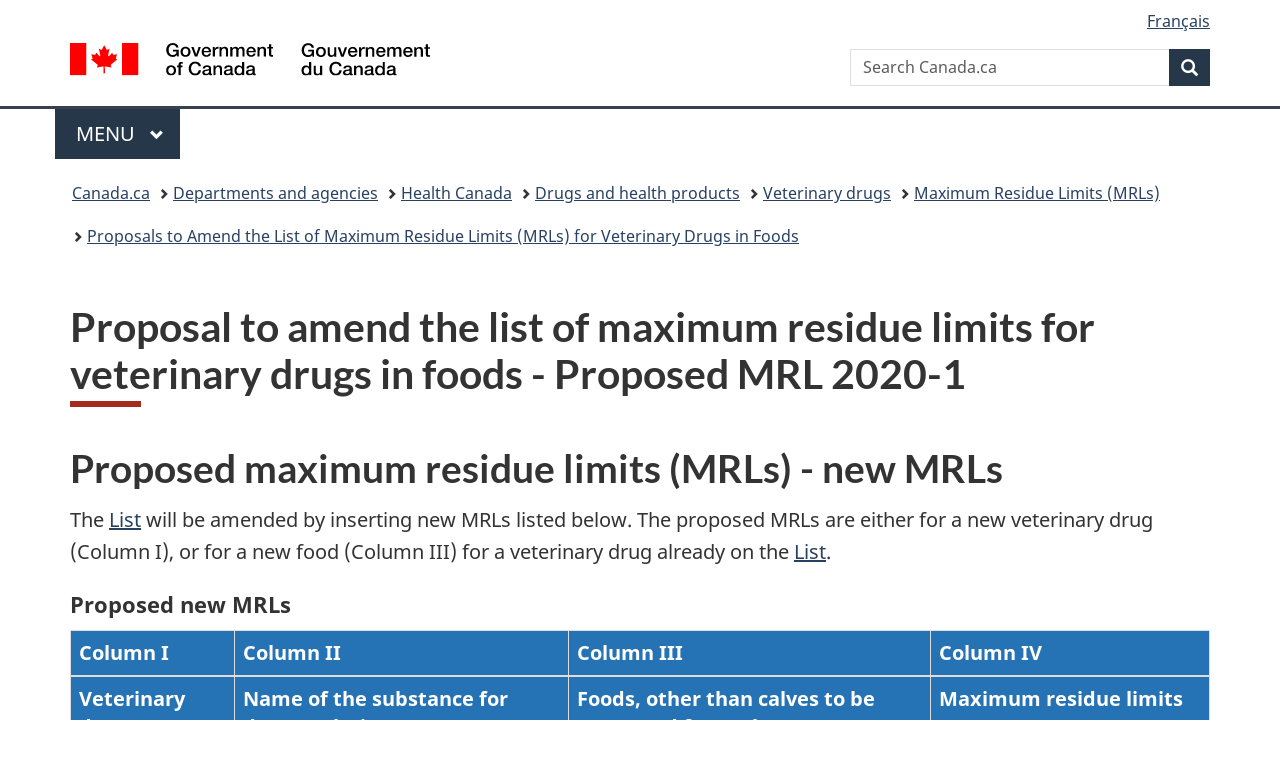

--- FILE ---
content_type: text/html;charset=utf-8
request_url: https://www.canada.ca/en/health-canada/services/drugs-health-products/veterinary-drugs/maximum-residue-limits-mrls/proposals-amend-list-maximum-residue-limits-mrls-veterinary-drugs-foods/2020-1.html
body_size: 7802
content:
<!doctype html>


<html class="no-js" dir="ltr" lang="en" xmlns="http://www.w3.org/1999/xhtml">

<head prefix="og: http://ogp.me/ns#">
    
<meta http-equiv="X-UA-Compatible" content="IE=edge"/>
<meta charset="utf-8"/>
<title>Proposal to amend the list of maximum residue limits for veterinary drugs in foods - Proposed MRL 2020-1 - Canada.ca</title>
<meta content="width=device-width,initial-scale=1" name="viewport"/>


	<link rel="schema.dcterms" href="http://purl.org/dc/terms/"/>
	<link rel="canonical" href="https://www.canada.ca/en/health-canada/services/drugs-health-products/veterinary-drugs/maximum-residue-limits-mrls/proposals-amend-list-maximum-residue-limits-mrls-veterinary-drugs-foods/2020-1.html"/>
    <link rel="alternate" hreflang="en" href="https://www.canada.ca/en/health-canada/services/drugs-health-products/veterinary-drugs/maximum-residue-limits-mrls/proposals-amend-list-maximum-residue-limits-mrls-veterinary-drugs-foods/2020-1.html"/>
	
        <link rel="alternate" hreflang="fr" href="https://www.canada.ca/fr/sante-canada/services/medicaments-produits-sante/medicaments-veterinaires/limites-maximales-residus/proposition-visant-modifier-liste-limites-maximales-residus-drogues-usage-veterinaire-fixees-aliments/2020-1.html"/>
	
	
		<meta name="description" content="A list of the proposed maximum residue limits (MRL) for veterinary drugs in foods for amendment."/>
	
	
		<meta name="keywords" content="maximum residue limits, veterinary drugs, vet drugs, new veterinary drug, new food for a veterinary drug, foods, proposal to amend, list of maximum residue limits, MRL, proposed maximum residue limits, proposed MRLs, Health Products and Foods Branch, Health Canada"/>
	
	
		<meta name="author" content="Health Canada"/>
	
	
		<meta name="dcterms.title" content="Proposal to amend the list of maximum residue limits for veterinary drugs in foods - Proposed MRL 2020-1"/>
	
	
		<meta name="dcterms.description" content="A list of the proposed maximum residue limits (MRL) for veterinary drugs in foods for amendment."/>
	
	
		<meta name="dcterms.creator" content="Health Canada"/>
	
	
	
		<meta name="dcterms.language" title="ISO639-2/T" content="eng"/>
	
	
	
		<meta name="dcterms.issued" title="W3CDTF" content="2020-06-23"/>
	
	
		<meta name="dcterms.modified" title="W3CDTF" content="2020-06-23"/>
	
	
	
		<meta name="dcterms.spatial" content="Canada"/>
	
	
		<meta name="dcterms.type" content="recommendations"/>
	
	
	
	
	
		<meta name="dcterms.identifier" content="Health_Canada"/>
	
	
	
        



	<meta prefix="fb: https://www.facebook.com/2008/fbml" property="fb:pages" content="378967748836213, 160339344047502, 184605778338568, 237796269600506, 10860597051, 14498271095, 209857686718, 160504807323251, 111156792247197, 113429762015861, 502566449790031, 312292485564363, 1471831713076413, 22724568071, 17294463927, 1442463402719857, 247990812241506, 730097607131117, 1142481292546228, 1765602380419601, 131514060764735, 307780276294187, 427238637642566, 525934210910141, 1016214671785090, 192657607776229, 586856208161152, 1146080748799944, 408143085978521, 490290084411688, 163828286987751, 565688503775086, 460123390028, 318424514044, 632493333805962, 370233926766473, 173004244677, 1562729973959056, 362400293941960, 769857139754987, 167891083224996, 466882737009651, 126404198009505, 135409166525475, 664638680273646, 169011506491295, 217171551640146, 182842831756930, 1464645710444681, 218822426028, 218740415905, 123326971154939, 125058490980757, 1062292210514762, 1768389106741505, 310939332270090, 285960408117397, 985916134909087, 655533774808209, 1522633664630497, 686814348097821, 230798677012118, 320520588000085, 103201203106202, 273375356172196, 61263506236, 353102841161, 1061339807224729, 1090791104267764, 395867780593657, 1597876400459657, 388427768185631, 937815283021844, 207409132619743, 1952090675003143, 206529629372368, 218566908564369, 175257766291975, 118472908172897, 767088219985590, 478573952173735, 465264530180856, 317418191615817, 428040827230778, 222493134493922, 196833853688656, 194633827256676, 252002641498535, 398018420213195, 265626156847421, 202442683196210, 384350631577399, 385499078129720, 178433945604162, 398240836869162, 326182960762584, 354672164565195, 375081249171867, 333050716732105, 118996871563050, 240349086055056, 119579301504003, 185184131584797, 333647780005544, 306255172770146, 369589566399283, 117461228379000, 349774478396157, 201995959908210, 307017162692056, 145928592172074, 122656527842056">


	


    


	<script src="//assets.adobedtm.com/be5dfd287373/abb618326704/launch-3eac5e076135.min.js"></script>










<link rel="stylesheet" href="https://use.fontawesome.com/releases/v5.15.4/css/all.css" integrity="sha256-mUZM63G8m73Mcidfrv5E+Y61y7a12O5mW4ezU3bxqW4=" crossorigin="anonymous"/>
<script blocking="render" src="/etc/designs/canada/wet-boew/js/gcdsloader.min.js"></script>
<link rel="stylesheet" href="/etc/designs/canada/wet-boew/css/theme.min.css"/>
<link href="/etc/designs/canada/wet-boew/assets/favicon.ico" rel="icon" type="image/x-icon"/>
<noscript><link rel="stylesheet" href="/etc/designs/canada/wet-boew/css/noscript.min.css"/></noscript>







                              <script>!function(a){var e="https://s.go-mpulse.net/boomerang/",t="addEventListener";if("False"=="True")a.BOOMR_config=a.BOOMR_config||{},a.BOOMR_config.PageParams=a.BOOMR_config.PageParams||{},a.BOOMR_config.PageParams.pci=!0,e="https://s2.go-mpulse.net/boomerang/";if(window.BOOMR_API_key="KBFUZ-C9D7G-RB8SX-GRGEN-HGMC9",function(){function n(e){a.BOOMR_onload=e&&e.timeStamp||(new Date).getTime()}if(!a.BOOMR||!a.BOOMR.version&&!a.BOOMR.snippetExecuted){a.BOOMR=a.BOOMR||{},a.BOOMR.snippetExecuted=!0;var i,_,o,r=document.createElement("iframe");if(a[t])a[t]("load",n,!1);else if(a.attachEvent)a.attachEvent("onload",n);r.src="javascript:void(0)",r.title="",r.role="presentation",(r.frameElement||r).style.cssText="width:0;height:0;border:0;display:none;",o=document.getElementsByTagName("script")[0],o.parentNode.insertBefore(r,o);try{_=r.contentWindow.document}catch(O){i=document.domain,r.src="javascript:var d=document.open();d.domain='"+i+"';void(0);",_=r.contentWindow.document}_.open()._l=function(){var a=this.createElement("script");if(i)this.domain=i;a.id="boomr-if-as",a.src=e+"KBFUZ-C9D7G-RB8SX-GRGEN-HGMC9",BOOMR_lstart=(new Date).getTime(),this.body.appendChild(a)},_.write("<bo"+'dy onload="document._l();">'),_.close()}}(),"".length>0)if(a&&"performance"in a&&a.performance&&"function"==typeof a.performance.setResourceTimingBufferSize)a.performance.setResourceTimingBufferSize();!function(){if(BOOMR=a.BOOMR||{},BOOMR.plugins=BOOMR.plugins||{},!BOOMR.plugins.AK){var e=""=="true"?1:0,t="",n="clo5jdycc2txg2lncd5q-f-5a3df15a1-clientnsv4-s.akamaihd.net",i="false"=="true"?2:1,_={"ak.v":"39","ak.cp":"780901","ak.ai":parseInt("231651",10),"ak.ol":"0","ak.cr":8,"ak.ipv":4,"ak.proto":"h2","ak.rid":"f30d339","ak.r":51208,"ak.a2":e,"ak.m":"dscb","ak.n":"essl","ak.bpcip":"18.221.212.0","ak.cport":36812,"ak.gh":"23.209.83.25","ak.quicv":"","ak.tlsv":"tls1.3","ak.0rtt":"","ak.0rtt.ed":"","ak.csrc":"-","ak.acc":"","ak.t":"1768755451","ak.ak":"hOBiQwZUYzCg5VSAfCLimQ==7+zxYOYEJkKIgU/gtW/[base64]/th/vLdnSd4hkSpgGcWi4bnVMydivD/gm3cdpXTZP0gg7kMgFIDaQ2YKSyL2v8ZxedwJqkk+/0EqsoNrJEcbi5FpxuBKTCbUNumlRAjJogZoIKHA6CEoyiF47PNSWIqPwr2AUaDWrI6Pgs+TnpjCwRKszKMJLe57dQzjuhwlwTbE=","ak.pv":"820","ak.dpoabenc":"","ak.tf":i};if(""!==t)_["ak.ruds"]=t;var o={i:!1,av:function(e){var t="http.initiator";if(e&&(!e[t]||"spa_hard"===e[t]))_["ak.feo"]=void 0!==a.aFeoApplied?1:0,BOOMR.addVar(_)},rv:function(){var a=["ak.bpcip","ak.cport","ak.cr","ak.csrc","ak.gh","ak.ipv","ak.m","ak.n","ak.ol","ak.proto","ak.quicv","ak.tlsv","ak.0rtt","ak.0rtt.ed","ak.r","ak.acc","ak.t","ak.tf"];BOOMR.removeVar(a)}};BOOMR.plugins.AK={akVars:_,akDNSPreFetchDomain:n,init:function(){if(!o.i){var a=BOOMR.subscribe;a("before_beacon",o.av,null,null),a("onbeacon",o.rv,null,null),o.i=!0}return this},is_complete:function(){return!0}}}}()}(window);</script></head>

<body vocab="http://schema.org/" typeof="WebPage" resource="#wb-webpage" class="">

    




    
        
        
        <div class="newpar new section">

</div>

    
        
        
        <div class="par iparys_inherited">

    
    
    
    
        
        
        <div class="global-header"><nav><ul id="wb-tphp">
	<li class="wb-slc"><a class="wb-sl" href="#wb-cont">Skip to main content</a></li>
	<li class="wb-slc"><a class="wb-sl" href="#wb-info">Skip to &#34;About government&#34;</a></li>
	
</ul></nav>

<header>
	<div id="wb-bnr" class="container">
		<div class="row">
			
			<section id="wb-lng" class="col-xs-3 col-sm-12 pull-right text-right">
    <h2 class="wb-inv">Language selection</h2>
    <div class="row">
        <div class="col-md-12">
            <ul class="list-inline mrgn-bttm-0">
                <li>
                    <a lang="fr" href="/fr/sante-canada/services/medicaments-produits-sante/medicaments-veterinaires/limites-maximales-residus/proposition-visant-modifier-liste-limites-maximales-residus-drogues-usage-veterinaire-fixees-aliments/2020-1.html">
                        
                            <span class="hidden-xs" translate="no">Fran&ccedil;ais</span>
                            <abbr title="Fran&ccedil;ais" class="visible-xs h3 mrgn-tp-sm mrgn-bttm-0 text-uppercase" translate="no">fr</abbr>
                        
                        
                    </a>
                </li>
                
                
            </ul>
        </div>
    </div>
</section>
				<div class="brand col-xs-9 col-sm-5 col-md-4" property="publisher" resource="#wb-publisher" typeof="GovernmentOrganization">
					
                    
					
						
						<a href="/en.html" property="url">
							<img src="/etc/designs/canada/wet-boew/assets/sig-blk-en.svg" alt="Government of Canada" property="logo"/>
							<span class="wb-inv"> /
								
								<span lang="fr">Gouvernement du Canada</span>
							</span>
						</a>
					
					<meta property="name" content="Government of Canada"/>
					<meta property="areaServed" typeof="Country" content="Canada"/>
					<link property="logo" href="/etc/designs/canada/wet-boew/assets/wmms-blk.svg"/>
				</div>
				<section id="wb-srch" class="col-lg-offset-4 col-md-offset-4 col-sm-offset-2 col-xs-12 col-sm-5 col-md-4">
					<h2>Search</h2>
					
<form action="/en/sr/srb.html" method="get" name="cse-search-box" role="search">
	<div class="form-group wb-srch-qry">
		
		    <label for="wb-srch-q" class="wb-inv">Search Canada.ca</label>
			<input id="wb-srch-q" list="wb-srch-q-ac" class="wb-srch-q form-control" name="q" type="search" value="" size="34" maxlength="170" placeholder="Search Canada.ca"/>
		    
		

		<datalist id="wb-srch-q-ac">
		</datalist>
	</div>
	<div class="form-group submit">
	<button type="submit" id="wb-srch-sub" class="btn btn-primary btn-small" name="wb-srch-sub"><span class="glyphicon-search glyphicon"></span><span class="wb-inv">Search</span></button>
	</div>
</form>

				</section>
		</div>
	</div>
	<hr/>
	
	<div class="container"><div class="row">
		
        <div class="col-md-8">
        <nav class="gcweb-menu" typeof="SiteNavigationElement">
		<h2 class="wb-inv">Menu</h2>
		<button type="button" aria-haspopup="true" aria-expanded="false"><span class="wb-inv">Main </span>Menu <span class="expicon glyphicon glyphicon-chevron-down"></span></button>
<ul role="menu" aria-orientation="vertical" data-ajax-replace="/content/dam/canada/sitemenu/sitemenu-v2-en.html">
	<li role="presentation"><a role="menuitem" tabindex="-1" href="https://www.canada.ca/en/services/jobs.html">Jobs and the workplace</a></li>
	<li role="presentation"><a role="menuitem" tabindex="-1" href="https://www.canada.ca/en/services/immigration-citizenship.html">Immigration and citizenship</a></li>
	<li role="presentation"><a role="menuitem" tabindex="-1" href="https://travel.gc.ca/">Travel and tourism</a></li>
	<li role="presentation"><a role="menuitem" tabindex="-1" href="https://www.canada.ca/en/services/business.html">Business and industry</a></li>
	<li role="presentation"><a role="menuitem" tabindex="-1" href="https://www.canada.ca/en/services/benefits.html">Benefits</a></li>
	<li role="presentation"><a role="menuitem" tabindex="-1" href="https://www.canada.ca/en/services/health.html">Health</a></li>
	<li role="presentation"><a role="menuitem" tabindex="-1" href="https://www.canada.ca/en/services/taxes.html">Taxes</a></li>
	<li role="presentation"><a role="menuitem" tabindex="-1" href="https://www.canada.ca/en/services/environment.html">Environment and natural resources</a></li>
	<li role="presentation"><a role="menuitem" tabindex="-1" href="https://www.canada.ca/en/services/defence.html">National security and defence</a></li>
	<li role="presentation"><a role="menuitem" tabindex="-1" href="https://www.canada.ca/en/services/culture.html">Culture, history and sport</a></li>
	<li role="presentation"><a role="menuitem" tabindex="-1" href="https://www.canada.ca/en/services/policing.html">Policing, justice and emergencies</a></li>
	<li role="presentation"><a role="menuitem" tabindex="-1" href="https://www.canada.ca/en/services/transport.html">Transport and infrastructure</a></li>
	<li role="presentation"><a role="menuitem" tabindex="-1" href="https://www.international.gc.ca/world-monde/index.aspx?lang=eng">Canada and the world</a></li>
	<li role="presentation"><a role="menuitem" tabindex="-1" href="https://www.canada.ca/en/services/finance.html">Money and finances</a></li>
	<li role="presentation"><a role="menuitem" tabindex="-1" href="https://www.canada.ca/en/services/science.html">Science and innovation</a></li>
	<li role="presentation"><a role="menuitem" tabindex="-1" href="https://www.canada.ca/en/services/life-events.html">Manage life events</a></li>
</ul>

		
        </nav>   
        </div>
		
		
		
    </div></div>
	
		<nav id="wb-bc" property="breadcrumb"><h2 class="wb-inv">You are here:</h2><div class="container"><ol class="breadcrumb">
<li><a href='/en.html'>Canada.ca</a></li>
<li><a href='/en/government/dept.html'>Departments and agencies</a></li>
<li><a href='/en/health-canada.html'>Health Canada</a></li>
<li><a href='/en/health-canada/services/drugs-health-products.html'>Drugs and health products</a></li>
<li><a href='/en/health-canada/services/drugs-health-products/veterinary-drugs.html'>Veterinary drugs</a></li>
<li><a href='/en/health-canada/services/drugs-health-products/veterinary-drugs/maximum-residue-limits-mrls.html'>Maximum Residue Limits (MRLs)</a></li>
<li><a href='/en/health-canada/services/drugs-health-products/veterinary-drugs/maximum-residue-limits-mrls/proposals-amend-list-maximum-residue-limits-mrls-veterinary-drugs-foods.html'>Proposals to Amend the List of Maximum Residue Limits (MRLs) for Veterinary Drugs in Foods</a></li>
</ol></div></nav>


	

  
</header>
</div>

    

</div>

    




	



    
    

    
    
        <main property="mainContentOfPage" resource="#wb-main" typeof="WebPageElement" class="container">
            
            <div class="mwstitle section">

    <h1 property="name" id="wb-cont" dir="ltr">
Proposal to amend the list of maximum residue limits for veterinary drugs in foods - Proposed MRL 2020-1</h1>
	</div>
<div class="mwsgeneric-base-html parbase section">



    <h2>Proposed maximum residue limits (MRLs) - new MRLs </h2>
<p>The <a href="/en/health-canada/services/drugs-health-products/veterinary-drugs/maximum-residue-limits-mrls/list-maximum-residue-limits-mrls-veterinary-drugs-foods.html" title="List of Maximum Residue Limits (MRLs) for Veterinary Drugs in Foods">List</a> will be amended by inserting new MRLs listed below. The proposed MRLs are either  for a new veterinary drug (Column I), or for a new food (Column III) for a  veterinary drug already on the <a href="/en/health-canada/services/drugs-health-products/veterinary-drugs/maximum-residue-limits-mrls/list-maximum-residue-limits-mrls-veterinary-drugs-foods.html" title="List of Maximum Residue Limits (MRLs) for Veterinary Drugs in Foods">List</a>. </p>
<table class="subject table-bordered table">
<caption class="text-left">Proposed new MRLs</caption>
<thead><tr class="bg-primary"><th>Column I</th>
<th>Column II</th>
<th>Column III</th>
<th>Column IV</th>
</tr><tr class="bg-primary"><th>Veterinary drug</th>
<th>Name of the substance for drug analysis purposes</th>
<th>Foods, other than calves to be processed for veal</th>
<th>Maximum residue limits p.p.m.</th>
</tr></thead>
   <tbody><tr><td rowspan="4"><p>Acetaminophen </p></td>
   
  <td rowspan="4"><p>Not applicable</p></td>
  <td><p>Kidney of swine </p></td>
  <td rowspan="4"><p>No MRL required <sup id="fn1-rf"><a class="fn-lnk" href="#tbl1fn1"><span class="wb-inv">Footnote</span>1</a></sup></p><p class="fn-rtn"><a href="#tbl1fn1"><span class="wb-inv">Return to footnote</span><span class="wb-inv"> referrer of Table 1</span></a></p> </td>
 </tr>
 <tr>
  <td><p>Liver of swine </p></td>
 </tr>
 <tr>
  <td><p>Muscle of swine </p></td>
 </tr>
 <tr>
  <td><p>Skin and fat of swine </p></td>
 </tr>
 <tr>
  <td rowspan="4"><p>Fenbendazole</p></td>
  <td rowspan="4"><p>Fenbendazole sulfone</p></td>
  <td><p>Kidney of turkeys</p></td>
  <td><p>2.0</p></td>
 </tr>
 <tr>
  <td><p>Liver of turkeys</p></td>
  <td><p>3.0</p></td>
 </tr>
 <tr>
  <td><p>Muscle of turkeys</p></td>
  <td><p>2.0</p></td>
 </tr>
 <tr>
  <td><p>Skin and fat of turkeys</p></td>
  <td><p>2.0</p></td>
 </tr>
 <tr>
  <td rowspan="4"><p>Lubabegron</p></td>
  <td rowspan="4"><p>Lubabegron</p></td>
  <td><p>Fat of cattle, other than calves to be processed for veal</p></td>
  <td><p>0.002</p></td>
 </tr>
 <tr>
  <td><p>Kidney of cattle, other than calves to be processed for veal</p></td>
  <td><p>0.007</p></td>
 </tr>
 <tr>
  <td><p>Liver of cattle, other than calves to be processed for veal</p></td>
  <td><p>0.007</p></td>
 </tr>
 <tr>
  <td><p>Muscle of cattle, other than calves to be processed for veal</p></td>
  <td><p>0.002</p></td>
 </tr>
 <tr>
  <td rowspan="8"><p>Monensin</p></td>
  <td rowspan="8"><p>Monensin</p></td>
  <td><p>Fat of goats </p></td>
  <td><p>0.05 </p></td>
 </tr>
 <tr>
  <td><p>Kidney of goats </p></td>
  <td><p>0.05 </p></td>
 </tr>
 <tr>
  <td><p>Liver  of goats </p></td>
  <td><p>0.1 </p></td>
 </tr>
 <tr>
  <td><p>Muscle  of goats </p></td>
  <td><p>0.05 </p></td>
 </tr>
 <tr>
  <td><p>Fat  of sheep </p></td>
  <td><p>0.05 </p></td>
 </tr>
 <tr>
  <td><p>Kidney  of sheep </p></td>
  <td><p>0.05 </p></td>
 </tr>
 <tr>
  <td><p>Liver  of sheep </p></td>
  <td><p>0.1 </p></td>
 </tr>
 <tr>
  <td><p>Muscle  of sheep </p></td>
  <td><p>0.05 </p></td>
 </tr>
 <tr>
  <td rowspan="4"><p>Tulathromycin</p></td>
  <td rowspan="4"><p>CP-60,300 </p></td>
  <td><p>Fat  of sheep </p></td>
  <td><p>0.25&nbsp;-  expressed as tulathromycin equivalent </p></td>
 </tr>
 <tr>
  <td><p>Kidney  of sheep </p></td>
  <td><p>1.8&nbsp;-  expressed as tulathromycin equivalent </p></td>
 </tr>
 <tr>
  <td><p>Liver  of sheep </p></td>
  <td><p>5.4&nbsp;- expressed as  tulathromycin equivalent</p></td>
 </tr>
 <tr>
  <td><p>Muscle  of sheep </p></td>
  <td><p>1.0 -  expressed as tulathromycin equivalent</p></td>
 </tr>
		    </tbody><tfoot>
          <tr>
            <td colspan="7" headers="tbl2-5 tbl2-6 tbl2-7 tbl2-8 tbl2-9 tbl2-10 tbl2-11"><aside class="wb-fnote small" role="note">
                <dl>
				  <dt>Footnote 1</dt>
                  <dd id="tbl1fn1">
                    <p>Under  the approved conditions of use, the predicted levels of residues of these  veterinary drugs in foods are considered unlikely to be of human safety  concern, and there is no need to routinely monitor these residues to ensure  consumer safety. See <a href="/en/health-canada/services/drugs-health-products/veterinary-drugs/factsheets-faq/maximum-residue-limits-mrls-frequently-asked-questions.html">Frequently Asked Questions - MRLs</a> for further information.</p> 
                    <p class="fn-rtn"><a href="#tbl1fn1"><span class="wb-inv">Return to <span>first</span>Footnote</span>1<span class="wb-inv"> referrer of Table 1</span></a>
                  </p></dd>				
                </dl>
              </aside></td>
          </tr>
        </tfoot>
</table>


<h2>Maximum residue limits (MRLs) revisions to existing MRLs </h2>
<p>The <a href="/en/health-canada/services/drugs-health-products/veterinary-drugs/maximum-residue-limits-mrls/list-maximum-residue-limits-mrls-veterinary-drugs-foods.html" title="List of Maximum Residue Limits (MRLs) for Veterinary Drugs in Foods">List</a> will be amended by replacing the MRLs listed below. The proposed revision replaces the name of the substance for drug analysis purposes (Column II) from Fenbendazole sulfone to Fenbendazole or Fenbendazole sulfoxide. The MRLs in foods (Column III) listed below for Ivermectin will be replaced by the following proposed MRLs:</p> 
<table class="subject table-bordered table">
<caption class="text-left">Proposed revisions to existing MRLs</caption>
<thead><tr class="bg-primary"><th>Column I</th>
<th>Column II</th>
<th>Column III</th>
<th>Column IV</th>
</tr><tr class="bg-primary"><th>Veterinary drug</th>
<th>Name of the substance for drug analysis purposes</th>
<th>Foods</th>
<th>Maximum residue limits p.p.m.</th>
</tr></thead>
<tbody><tr>
<td rowspan="9"><p>Fenbendazole</p></td>
<td rowspan="8"><p>Fenbendazole</p></td>
<td><p>Fat of cattle</p></td>
<td><p>0.2</p></td>
</tr>
<tr>
<td><p>Kidney of cattle</p></td>
<td><p>0.2</p></td>
</tr>
<tr>
<td><p>Liver of cattle</p></td>
<td><p>0.45</p></td>
</tr>
<tr>
<td><p>Muscle of cattle</p></td>
<td><p>0.1</p></td>
</tr>
<tr>
<td><p>Kidney&nbsp;of&nbsp;swine</p></td>
<td><p>2.0</p></td>
</tr>
<tr>
<td><p>Liver of swine</p></td>
<td><p>4.5</p></td>
</tr>
<tr>
<td><p>Muscle of swine</p></td>
<td><p>1.0</p></td>
</tr>
<tr>
<td><p>Skin and fat&nbsp;of&nbsp;swine</p></td>
<td><p>1.0</p></td>
</tr>
<tr>
<td><p>Fenbendazole sulfoxide </p></td>
<td><p>Milk of cattle</p></td>
<td><p>0.6</p></td>
</tr>
<tr>
<td rowspan="2"><p>Ivermectin</p></td>
<td rowspan="2"><p>22,23-dihydro-avermectin B<sub>1a</sub></p></td>
<td><p>Liver of cattle</p></td>
<td><p>0.1</p></td>
</tr>
<tr>
<td><p>Muscle of cattle</p></td>
<td><p>0.03</p></td>
</tr>
</tbody></table>


</div>


            <section class="pagedetails">
    <h2 class="wb-inv">Page details</h2>

    

    
    
<gcds-date-modified>
	2020-06-23
</gcds-date-modified>


</section>
        </main>
    



    




    
        
        
        <div class="newpar new section">

</div>

    
        
        
        <div class="par iparys_inherited">

    
    
    
    

</div>

    




    




    
        
        
        <div class="newpar new section">

</div>

    
        
        
        <div class="par iparys_inherited">

    
    
    
    
        
        
        <div class="global-footer">
    <footer id="wb-info">
	    <h2 class="wb-inv">About this site</h2>
    	<div class="gc-contextual"><div class="container">
    <nav>
        <h3>Health Canada</h3>
        <ul class="list-col-xs-1 list-col-sm-2 list-col-md-3">
            <li><a href="/en/health-canada/corporate/contact-us.html">Contact us</a></li>
        </ul>
    </nav>
</div></div>	
        <div class="gc-main-footer">
			<div class="container">
	<nav>
	<h3>Government of Canada</h3>
	<ul class="list-col-xs-1 list-col-sm-2 list-col-md-3">
		<li><a href="/en/contact.html">All contacts</a></li>
		<li><a href="/en/government/dept.html">Departments and agencies</a></li>
		<li><a href="/en/government/system.html">About government</a></li>
	</ul>
	<h4><span class="wb-inv">Themes and topics</span></h4>
	<ul class="list-unstyled colcount-sm-2 colcount-md-3">			
		<li><a href="/en/services/jobs.html">Jobs</a></li>
		<li><a href="/en/services/immigration-citizenship.html">Immigration and citizenship</a></li>
		<li><a href="https://travel.gc.ca/">Travel and tourism</a></li>
		<li><a href="/en/services/business.html">Business</a></li>
		<li><a href="/en/services/benefits.html">Benefits</a></li>
		<li><a href="/en/services/health.html">Health</a></li>
		<li><a href="/en/services/taxes.html">Taxes</a></li>
		<li><a href="/en/services/environment.html">Environment and natural resources</a></li>
		<li><a href="/en/services/defence.html">National security and defence</a></li>
		<li><a href="/en/services/culture.html">Culture, history and sport</a></li>
		<li><a href="/en/services/policing.html">Policing, justice and emergencies</a></li>
		<li><a href="/en/services/transport.html">Transport and infrastructure</a></li>
		<li><a href="https://www.international.gc.ca/world-monde/index.aspx?lang=eng">Canada and the world</a></li>
		<li><a href="/en/services/finance.html">Money and finances</a></li>
		<li><a href="/en/services/science.html">Science and innovation</a></li>
		<li><a href="/en/services/indigenous-peoples.html">Indigenous Peoples</a></li>
		<li><a href="/en/services/veterans-military.html">Veterans and military</a></li>
		<li><a href="/en/services/youth.html">Youth</a></li>
		<li><a href="/en/services/life-events.html">Manage life events</a></li>		
	</ul>
	</nav>
</div>
	
        </div>
        <div class="gc-sub-footer">
            <div class="container d-flex align-items-center">
            <nav>
                <h3 class="wb-inv">Government of Canada Corporate</h3>
                <ul>
                
                    		<li><a href="https://www.canada.ca/en/social.html">Social media</a></li>
		<li><a href="https://www.canada.ca/en/mobile.html">Mobile applications</a></li>
		<li><a href="https://www.canada.ca/en/government/about-canada-ca.html">About Canada.ca</a></li>
                
                <li><a href="/en/transparency/terms.html">Terms and conditions</a></li>
                <li><a href="/en/transparency/privacy.html">Privacy</a></li>
                </ul>
            </nav>
                <div class="wtrmrk align-self-end">
                    <img src="/etc/designs/canada/wet-boew/assets/wmms-blk.svg" alt="Symbol of the Government of Canada"/>
                </div>
            </div>
        </div>
    </footer>

</div>

    

</div>

    




    







    <script type="text/javascript">_satellite.pageBottom();</script>






<script src="//ajax.googleapis.com/ajax/libs/jquery/2.2.4/jquery.min.js" integrity="sha256-BbhdlvQf/xTY9gja0Dq3HiwQF8LaCRTXxZKRutelT44=" crossorigin="anonymous"></script>
<script src="/etc/designs/canada/wet-boew/js/ep-pp.min.js"></script>
<script src="/etc/designs/canada/wet-boew/js/wet-boew.min.js"></script>
<script src="/etc/designs/canada/wet-boew/js/theme.min.js"></script>




</body>
</html>
